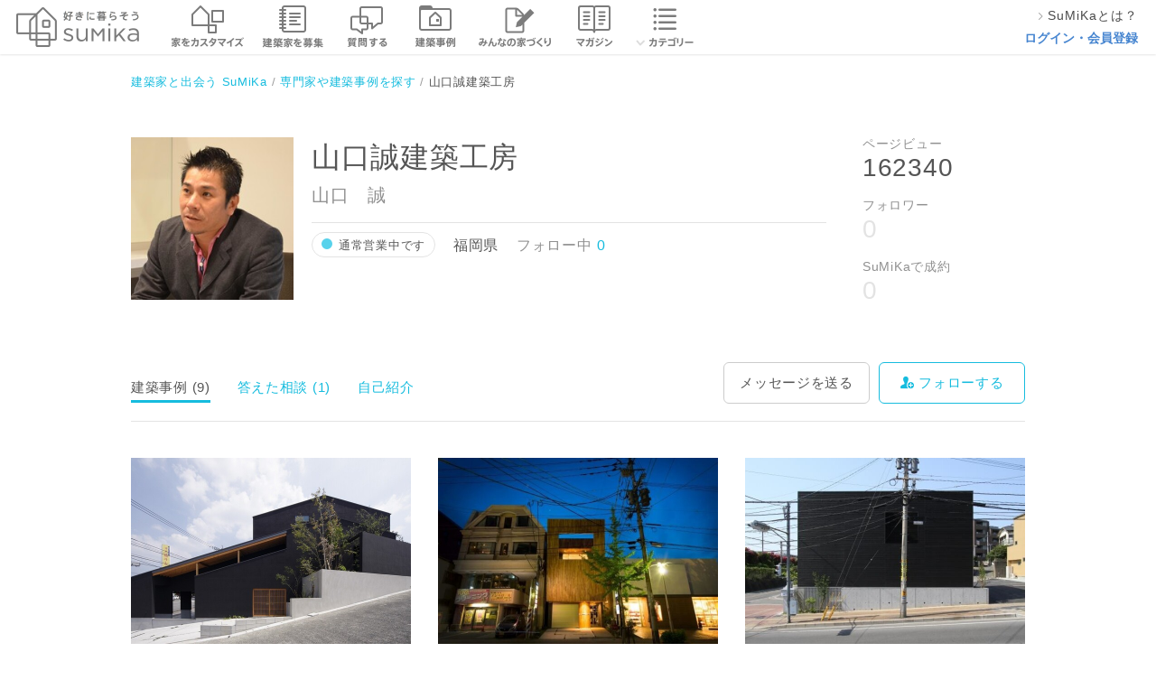

--- FILE ---
content_type: text/html; charset=utf-8
request_url: https://sumika.me/pro_profiles/775b63ae7ea2a5e2216f8e1ca94a9be901e9a480
body_size: 59556
content:
<!DOCTYPE html><html lang="ja"><head><script>(function(w,d,s,l,i){w[l]=w[l]||[];w[l].push({'gtm.start':
new Date().getTime(),event:'gtm.js'});var f=d.getElementsByTagName(s)[0],
j=d.createElement(s),dl=l!='dataLayer'?'&l='+l:'';j.async=true;j.src=
'https://www.googletagmanager.com/gtm.js?id='+i+dl;f.parentNode.insertBefore(j,f);
})(window,document,'script','dataLayer','GTM-M9XFK7M');</script><meta charset="utf-8" /><meta content="IE=edge,chrome=1" http-equiv="X-UA-Compatible" /><meta content="width=device-width" name="viewport" /><title>山口誠建築工房 山口　誠の建築事例 | 福岡県の設計事務所会員 | SuMiKa | 建築家・工務店との家づくりを無料でサポート</title>
<meta name="description" content="山口誠建築工房のプロフィールページです。経歴や過去の建築事例、ユーザーレビューを見ることができます。また、このページから直接施工の依頼やメッセージを送信することができます。SuMiKaを通じて、あなたの理想の家づくりに応えてくれる専門家に出会いましょう。山口誠建築工房 山口　誠の建築事例 | 福岡県の設計事務所会員">
<meta name="keywords" content="スミカ, sumika,建築家,スマートメイド,戸建,平屋"><meta content="株式会社サムシング" name="author" /><link href="/favicon.ico" rel="shortcut icon" type="image/vnd.microsoft.icon" /><link href="/favicon.ico" rel="icon" type="image/vnd.microsoft.icon" /><link href="/apple-touch-icon.png" rel="apple-touch-icon" /><link href="https://sumika.me/pro/profile/yken" rel="canonical" /><meta content="profile" property="og:type" /><meta content="山口誠建築工房 山口　誠の建築事例 | 福岡県の設計事務所会員 | SuMiKa" property="og:title" /><meta content="https://d344sw01m9y5en.cloudfront.net/uploads/photo_of_pro_profile/resource/129471/21649d3e-52bd-4c64-809e-90168eb3fc49.JPG" property="og:image" /><meta content="https://sumika.me/pro_profiles/775b63ae7ea2a5e2216f8e1ca94a9be901e9a480" property="og:url" /><meta content="" property="og:description" /><meta content="256167771210253" property="fb:app_id" /><meta content="summary_large_image" name="twitter:card" /><link rel="stylesheet" media="all" href="https://d2qb28mc7jnx9d.cloudfront.net/assets/header/pc/header-navigation.css" />
<link rel="stylesheet" media="all" href="https://d2qb28mc7jnx9d.cloudfront.net/assets/front/pc/app.css" />
<link rel="stylesheet" media="all" href="https://d2qb28mc7jnx9d.cloudfront.net/assets/banners.css" /><meta name="csrf-param" content="authenticity_token" />
<meta name="csrf-token" content="EuNCvUU7H7MxHoArYxAeGTBPJfODbF5QxvMBuoc9XgLyuQwWOFaOGOYp-ak2V-CtCI9Jh2rnnm3zyeRlPRf8FA" /><script src="https://d2qb28mc7jnx9d.cloudfront.net/assets/jquery-2.0.3.js"></script><script async="" src="https://www.googletagmanager.com/gtag/js?id=UA-42875075-7"></script><script>window.dataLayer = window.dataLayer || [];
function gtag(){dataLayer.push(arguments);}
gtag('js', new Date());

gtag('config', 'UA-42875075-7');</script></head><body><div id="fb-root"></div><div class="common_pro_profiles_show" id="container"><div class="headerArea"><div class="headerArea__logoArea"><a class="headerArea__logoArea__linkArea" href="/"><img class="headerArea__logoArea__linkArea__image" alt="建築家と家づくり 好きに暮らそう SuMiKa" src="https://d2qb28mc7jnx9d.cloudfront.net/assets/pc/sprites/header/shared/gnav_top_user_pro.png" /></a></div><ul class="headerArea__navigationArea"><li class="headerArea__navigationArea__menu--menu_smartmade"><a class="headerArea__navigationArea__menu__imageArea" href="/smartmade"><span class="headerArea__navigationArea__menu__imageArea"><img class="headerArea__navigationArea__menu__imageArea__image" alt="スマートメイド住宅で家をカスタマイズ" src="https://d2qb28mc7jnx9d.cloudfront.net/assets/pc/sprites/header/shared/gnav_smartmade.png" /></span></a></li><li class="headerArea__navigationArea__menu--menu_project"><a class="headerArea__navigationArea__menu__imageArea" href="/jobs"><span class="headerArea__navigationArea__menu__imageArea"><img class="headerArea__navigationArea__menu__imageArea__image" alt="建築家を募集" src="https://d2qb28mc7jnx9d.cloudfront.net/assets/pc/sprites/header/user/gnav_project.png" /></span></a></li><li class="headerArea__navigationArea__menu--menu_communication"><a class="headerArea__navigationArea__menu__imageArea" href="/seek_advices"><span class="headerArea__navigationArea__menu__imageArea"><img class="headerArea__navigationArea__menu__imageArea__image" alt="建築家に質問する" src="https://d2qb28mc7jnx9d.cloudfront.net/assets/pc/sprites/header/user/gnav_qa.png" /></span></a></li><li class="headerArea__navigationArea__menu--menu_work"><a class="headerArea__navigationArea__menu__imageArea" href="/search/work"><span class="headerArea__navigationArea__menu__imageArea"><img class="headerArea__navigationArea__menu__imageArea__image" alt="建築事例" src="https://d2qb28mc7jnx9d.cloudfront.net/assets/pc/sprites/header/user/gnav_works.png" /></span></a></li><li class="headerArea__navigationArea__menu--menu_notes"><a class="headerArea__navigationArea__menu__imageArea" href="/notes"><span class="headerArea__navigationArea__menu__imageArea"><img class="headerArea__navigationArea__menu__imageArea__image" alt="みんなの家づくり" src="https://d2qb28mc7jnx9d.cloudfront.net/assets/pc/sprites/header/shared/gnav_notes.png" /></span></a></li><li class="headerArea__navigationArea__menu--menu_magazine"><a class="headerArea__navigationArea__menu__imageArea" href="/magazines"><span class="headerArea__navigationArea__menu__imageArea"><img class="headerArea__navigationArea__menu__imageArea__image" alt="マガジン" src="https://d2qb28mc7jnx9d.cloudfront.net/assets/pc/sprites/header/user/gnav_magazine.png" /></span></a></li><li class="headerArea__navigationArea__menu--menu_category has_dropdown"><a class="headerArea__navigationArea__menu__imageArea" href="/category"><span class="headerArea__navigationArea__menu__imageArea"><img class="headerArea__navigationArea__menu__imageArea__image" alt="カテゴリー" src="https://d2qb28mc7jnx9d.cloudfront.net/assets/pc/sprites/header/shared/pc_gnav_category.png" /></span></a><div class="sub_menu"><div class="sub_menu__wrapper"><ul class="sub_menu__wrapper__menu"><li class="sub_menu__wrapper__menu__item"><a class="sub_menu__wrapper__menu__item__link" onclick="ga('send', 'event', 'global-navi', 'click', 'pc_kodate', 1, {'nonInteraction': 1});" href="/category/%E6%96%B0%E7%AF%89%E6%88%B8%E5%BB%BA%E3%81%A6">新築戸建て</a></li><li class="sub_menu__wrapper__menu__item"><a class="sub_menu__wrapper__menu__item__link" onclick="ga('send', 'event', 'global-navi', 'click', 'pc_chuko_kodate', 1, {'nonInteraction': 1});" href="/category/%E4%B8%AD%E5%8F%A4%E6%88%B8%E5%BB%BA%E3%81%A6">中古戸建て</a></li><li class="sub_menu__wrapper__menu__item"><a class="sub_menu__wrapper__menu__item__link" onclick="ga('send', 'event', 'global-navi', 'click', 'pc_chuko_mansion', 1, {'nonInteraction': 1});" href="/category/%E4%B8%AD%E5%8F%A4%E3%83%9E%E3%83%B3%E3%82%B7%E3%83%A7%E3%83%B3">中古マンション</a></li><li class="sub_menu__wrapper__menu__item"><a class="sub_menu__wrapper__menu__item__link" onclick="ga('send', 'event', 'global-navi', 'click', 'pc_renovation', 1, {'nonInteraction': 1});" href="/category/%E3%83%AA%E3%83%8E%E3%83%99%E3%83%BC%E3%82%B7%E3%83%A7%E3%83%B3">リノベーション</a></li><li class="sub_menu__wrapper__menu__item"><a class="sub_menu__wrapper__menu__item__link" onclick="ga('send', 'event', 'global-navi', 'click', 'pc_setsubi', 1, {'nonInteraction': 1});" href="/category/%E6%B0%B4%E3%81%BE%E3%82%8F%E3%82%8A%E8%A8%AD%E5%82%99">水まわり設備</a></li><li class="sub_menu__wrapper__menu__item"><a class="sub_menu__wrapper__menu__item__link" onclick="ga('send', 'event', 'global-navi', 'click', 'pc_interior', 1, {'nonInteraction': 1});" href="/category/%E3%82%A4%E3%83%B3%E3%83%86%E3%83%AA%E3%82%A2">インテリア</a></li><li class="sub_menu__wrapper__menu__item"><a class="sub_menu__wrapper__menu__item__link" onclick="ga('send', 'event', 'global-navi', 'click', 'pc_nisetai', 1, {'nonInteraction': 1});" href="/category/%E4%BA%8C%E4%B8%96%E5%B8%AF%E3%83%BB%E4%B8%89%E4%B8%96%E5%B8%AF">二世帯・三世帯</a></li><li class="sub_menu__wrapper__menu__item"><a class="sub_menu__wrapper__menu__item__link" onclick="ga('send', 'event', 'global-navi', 'click', 'pc_diy', 1, {'nonInteraction': 1});" href="/category/DIY">DIY</a></li><li class="sub_menu__wrapper__menu__item"><a class="sub_menu__wrapper__menu__item__link" onclick="ga('send', 'event', 'global-navi', 'click', 'pc_taishin', 1, {'nonInteraction': 1});" href="/category/%E8%80%90%E9%9C%87%E8%A3%9C%E5%BC%B7">耐震補強</a></li><li class="sub_menu__wrapper__menu__item"><a class="sub_menu__wrapper__menu__item__link" onclick="ga('send', 'event', 'global-navi', 'click', 'pc_dannetsu', 1, {'nonInteraction': 1});" href="/category/%E6%96%AD%E7%86%B1%E3%83%BB%E6%B0%97%E5%AF%86">断熱・気密</a></li></ul><ul class="sub_menu__wrapper__menu"><li class="sub_menu__wrapper__menu__item"><a class="sub_menu__wrapper__menu__item__link" onclick="ga('send', 'event', 'global-navi', 'click', 'pc_compact', 1, {'nonInteraction': 1});" href="/category/%E3%82%B3%E3%83%B3%E3%83%91%E3%82%AF%E3%83%88%E4%BD%8F%E5%AE%85%E3%83%BB%E7%8B%AD%E5%B0%8F%E4%BD%8F%E5%AE%85">コンパクト住宅・狭小住宅</a></li><li class="sub_menu__wrapper__menu__item"><a class="sub_menu__wrapper__menu__item__link" onclick="ga('send', 'event', 'global-navi', 'click', 'pc_lowcost', 1, {'nonInteraction': 1});" href="/category/%E3%83%AD%E3%83%BC%E3%82%B3%E3%82%B9%E3%83%88%E4%BD%8F%E5%AE%85">ローコスト住宅</a></li><li class="sub_menu__wrapper__menu__item"><a class="sub_menu__wrapper__menu__item__link" onclick="ga('send', 'event', 'global-navi', 'click', 'pc_hiraya', 1, {'nonInteraction': 1});" href="/category/%E5%B9%B3%E5%B1%8B">平屋</a></li><li class="sub_menu__wrapper__menu__item"><a class="sub_menu__wrapper__menu__item__link" onclick="ga('send', 'event', 'global-navi', 'click', 'pc_shop', 1, {'nonInteraction': 1});" href="/category/%E5%BA%97%E8%88%97%E3%83%BB%E5%BA%97%E8%88%97%E4%BD%B5%E7%94%A8%E4%BD%8F%E5%AE%85">店舗・店舗併用住宅</a></li><li class="sub_menu__wrapper__menu__item"><a class="sub_menu__wrapper__menu__item__link" onclick="ga('send', 'event', 'global-navi', 'click', 'pc_garage', 1, {'nonInteraction': 1});" href="/category/%E3%82%AC%E3%83%AC%E3%83%BC%E3%82%B8%E3%83%BB%E3%82%AC%E3%83%AC%E3%83%BC%E3%82%B8%E3%83%8F%E3%82%A6%E3%82%B9">ガレージ・ガレージハウス</a></li><li class="sub_menu__wrapper__menu__item"><a class="sub_menu__wrapper__menu__item__link" onclick="ga('send', 'event', 'global-navi', 'click', 'pc_koya', 1, {'nonInteraction': 1});" href="/category/%E5%B0%8F%E5%B1%8B%E3%83%BB%E9%9B%A2%E3%82%8C">小屋・離れ</a></li><li class="sub_menu__wrapper__menu__item"><a class="sub_menu__wrapper__menu__item__link" onclick="ga('send', 'event', 'global-navi', 'click', 'pc_natural', 1, {'nonInteraction': 1});" href="/category/%E8%87%AA%E7%84%B6%E7%B4%A0%E6%9D%90">自然素材</a></li><li class="sub_menu__wrapper__menu__item"><a class="sub_menu__wrapper__menu__item__link" onclick="ga('send', 'event', 'global-navi', 'click', 'pc_pet', 1, {'nonInteraction': 1});" href="/category/%E3%83%9A%E3%83%83%E3%83%88%E3%81%A8%E6%9A%AE%E3%82%89%E3%81%99">ペットと暮らす</a></li><li class="sub_menu__wrapper__menu__item"><a class="sub_menu__wrapper__menu__item__link" onclick="ga('send', 'event', 'global-navi', 'click', 'pc_chintai', 1, {'nonInteraction': 1});" href="/category/%E8%B3%83%E8%B2%B8%E3%83%BB%E6%B0%91%E6%B3%8A">賃貸・民泊</a></li><li class="sub_menu__wrapper__menu__item"><a class="sub_menu__wrapper__menu__item__link" onclick="ga('send', 'event', 'global-navi', 'click', 'pc_atelier', 1, {'nonInteraction': 1});" href="/category/%E3%82%A2%E3%83%88%E3%83%AA%E3%82%A8">アトリエ</a></li></ul></div><div class="category_list_link"><a onclick="ga('send', 'event', 'global-navi', 'click', 'pc_more', 1, {'nonInteraction': 1});" href="/category">もっと見る</a></div></div></li></ul><ul class="headerArea__aside--role_guest"><li class="headerArea__aside--role_guest__menu"><div class="headerArea__aside--role_guest__menu__linkArea"><a class="linkArea--used_proSignUp" href="https://sumika.me/about_sumika"><img class="linkArea--used_proSignUp__image" src="https://d2qb28mc7jnx9d.cloudfront.net/assets/pc/common/gnav_forward2.png" /><div class="linkArea--used_proSignUp__text">SuMiKaとは？</div></a></div></li><li class="headerArea__aside--role_guest__menu"><div class="headerArea__aside--role_guest__menu__linkArea"><a class="headerArea__aside--role_guest__menu__linkArea__link" href="/sign_in?redirect=on">ログイン・会員登録</a></div></li></ul></div><div class="breadCrumbList"><ul class="breadCrumbList__linkList" itemscope="" itemtype="http://schema.org/BreadcrumbList"><li class="breadCrumbList__linkList__linkArea" itemprop="itemListElement" itemscope="" itemtype="http://schema.org/ListItem"><a class="breadCrumbList__linkList__linkArea__link--list_first" href="/" itemprop="item" itemscope="" itemtype="http://schema.org/Thing"><span itemprop="name">建築家と出会う SuMiKa</span></a><meta content="1" itemprop="position" /></li><li class="breadCrumbList__linkList__linkArea" itemprop="itemListElement" itemscope="" itemtype="http://schema.org/ListItem"><a class="breadCrumbList__linkList__linkArea__link" href="https://sumika.me/search" itemprop="item" itemscope="" itemtype="http://schema.org/Thing"><span itemprop="name">専門家や建築事例を探す</span></a><meta content="2" itemprop="position" /></li><li class="breadCrumbList__linkList__linkArea" itemprop="itemListElement" itemscope="" itemtype="http://schema.org/ListItem"><span class="breadCrumbList__linkList__linkArea__link--list_currentPage" itemprop="name">山口誠建築工房</span><meta content="3" itemprop="position" /></li></ul></div><div class="profile" itemscope="itemscope" itemtype="http://schema.org/ProfilePage"><div class="profile__header bl-popinHeader js-popinHeader"><div class="profile__header__content"><div class="profile__header__content__image"><img alt="山口誠建築工房のプロフィール写真" itemprop="image" data-carrierwave-version-on-the-fly="https://d344sw01m9y5en.cloudfront.net/uploads/photo_of_pro_profile/resource/129471/w220xh220_21649d3e-52bd-4c64-809e-90168eb3fc49.JPG" src="https://d2qb28mc7jnx9d.cloudfront.net/images/transparent_2x2.png" /></div><div class="profile__header__content__outline"><div class="profile__header__content__outline__title">山口誠建築工房</div></div><div class="profile__header__content__buttons"><a class="bl-button is-small is-border" href="/sign_in?redirect=on">相談する</a><a class="bl-button--is_follow is-small" href="/sign_in?redirect=on"><span>フォローする</span></a></div></div></div><div class="profile__image js-popinHeader__checkpoint"><div class="profile__image__frame"><img alt="山口誠建築工房のプロフィール写真" itemprop="image" data-carrierwave-version-on-the-fly="https://d344sw01m9y5en.cloudfront.net/uploads/photo_of_pro_profile/resource/129471/w220xh220_21649d3e-52bd-4c64-809e-90168eb3fc49.JPG" src="https://d2qb28mc7jnx9d.cloudfront.net/images/transparent_2x2.png" /></div></div><div class="profile__details" itemprop="creator" itemscope="itemscope" itemtype="http://schema.org/Organization"><div class="profile__details__name" itemprop="legalName">山口誠建築工房</div><div class="profile__details__representativeName" itemprop="member" itemscope="itemscope" itemtype="http://schema.org/Person"><span itemprop="name">山口　誠</span></div><div class="profile__details__supplements"><div class="bl-proConditionTypeLabel is-normal">通常営業中です</div><div class="profile__details__supplements__location" itemprop="locationCreated" itemscope="itemscope" itemtype="http://schema.org/Place"><span itemprop="location">福岡県</span></div><div class="profile__details__supplements__following">フォロー中<a class="profile__details__supplements__following__num js-follow__followingNum js-modal__trigger" data-modal-target="following_list">0</a></div></div><div class="profile__details__aside"><div class="profile__details__aside__external"><div class="proProfileArea__textArea__fbShareButtonArea"><div class="fb-like" data-action="like" data-href="https://sumika.me/pro_profiles/775b63ae7ea2a5e2216f8e1ca94a9be901e9a480" data-layout="button_count" data-share="true" data-show-faces="false"></div></div></div></div></div><dl class="profile__scores"><dt class="profile__scores__key">ページビュー</dt><dd class="profile__scores__val"><span class="profile__scores__val__num">162340</span></dd><dt class="profile__scores__key">フォロワー</dt><dd class="profile__scores__val"><a class="profile__scores__val__num js-follow__followerNum js-modal__trigger is-zero" data-modal-target="followers_list">0</a></dd><dt class="profile__scores__key">SuMiKaで成約</dt><dd class="profile__scores__val"><span class="profile__scores__val__num is-zero">0</span></dd></dl></div><div class="tab"><div class="tab__item"><span>建築事例 (9)</span></div><div class="tab__item"><a href="/pro/profile/yken/advice">答えた相談 (1)</a></div><div class="tab__item"><a href="/pro/profile/yken/self">自己紹介</a></div><div class="tab__action"><div class="tab__action__contact"><a href="/sign_in?redirect=on">メッセージを送る</a></div><div class="tab__action__follow"><a class="bl-button--is_follow" href="/sign_in?redirect=on"><span>フォローする</span></a></div></div></div><div class="works"><div class="works__content js-work__sortContainer" data-work-sortUrl="https://sumika.me/p/works/update_sort"><div class="works__item js-work__sort" data-work-id="9869"><a class="works__item__link" href="/p/works/3f7af10e9213c8e1491eb1a24e2b35f46dfffc1e"><div class="works__item__image"><img alt="杉塚の家" data-carrierwave-version-on-the-fly="https://d344sw01m9y5en.cloudfront.net/uploads/work_photo/resource/129510/w620xh412_1b9bc1cc-5834-481e-8541-2813cc25d5bc.jpg" src="https://d2qb28mc7jnx9d.cloudfront.net/images/transparent_2x2.png" /></div><div class="works__item__title"><span>杉塚の家</span></div><div class="works__item__info"><div class="works__item__photoCount">6 photos</div><div class="works__item__pageView">3037 views</div></div></a></div><div class="works__item js-work__sort" data-work-id="9870"><a class="works__item__link" href="/p/works/1db3951476d7c0e47eada30f9a6437543583e47f"><div class="works__item__image"><img alt="長住の長屋" data-carrierwave-version-on-the-fly="https://d344sw01m9y5en.cloudfront.net/uploads/work_photo/resource/129533/w620xh412_20c6e521-3fd1-4931-b037-aa920826cb66.jpg" src="https://d2qb28mc7jnx9d.cloudfront.net/images/transparent_2x2.png" /></div><div class="works__item__title"><span>長住の長屋</span></div><div class="works__item__info"><div class="works__item__photoCount">5 photos</div><div class="works__item__pageView">2750 views</div></div></a></div><div class="works__item js-work__sort" data-work-id="9871"><a class="works__item__link" href="/p/works/fcacb92e28863284fb15a2dad9e5653f4c8cded7"><div class="works__item__image"><img alt="基地の家" data-carrierwave-version-on-the-fly="https://d344sw01m9y5en.cloudfront.net/uploads/work_photo/resource/129538/w620xh412_efe54e3e-330b-490e-b40f-693fe77db3b7.jpg" src="https://d2qb28mc7jnx9d.cloudfront.net/images/transparent_2x2.png" /></div><div class="works__item__title"><span>基地の家</span></div><div class="works__item__info"><div class="works__item__photoCount">6 photos</div><div class="works__item__pageView">3451 views</div></div></a></div><div class="works__item js-work__sort" data-work-id="9872"><a class="works__item__link" href="/p/works/adfa320ff8d2ae68883b9b245b9c5a1c18ecdead"><div class="works__item__image"><img alt="離れのある家" data-carrierwave-version-on-the-fly="https://d344sw01m9y5en.cloudfront.net/uploads/work_photo/resource/129544/w620xh412_069e9856-c317-47ac-a78d-31279b5fd252.jpg" src="https://d2qb28mc7jnx9d.cloudfront.net/images/transparent_2x2.png" /></div><div class="works__item__title"><span>離れのある家</span></div><div class="works__item__info"><div class="works__item__photoCount">4 photos</div><div class="works__item__pageView">3692 views</div></div></a></div><div class="works__item js-work__sort" data-work-id="9873"><a class="works__item__link" href="/p/works/9d50bf26fdd90a66d1ba17e410039629cc87b869"><div class="works__item__image"><img alt="souri の家" data-carrierwave-version-on-the-fly="https://d344sw01m9y5en.cloudfront.net/uploads/work_photo/resource/129548/w620xh412_7e9da59a-00ca-436b-84ae-ce15cf231e81.jpg" src="https://d2qb28mc7jnx9d.cloudfront.net/images/transparent_2x2.png" /></div><div class="works__item__title"><span>souri の家</span></div><div class="works__item__info"><div class="works__item__photoCount">4 photos</div><div class="works__item__pageView">2046 views</div></div></a></div><div class="works__item js-work__sort" data-work-id="9874"><a class="works__item__link" href="/p/works/632b5e0bd015655a190d98cbf453637bd077ef69"><div class="works__item__image"><img alt="香椎の家" data-carrierwave-version-on-the-fly="https://d344sw01m9y5en.cloudfront.net/uploads/work_photo/resource/129552/w620xh412_b0e5c3ec-b85a-4a88-8b82-69bd16b0548c.jpg" src="https://d2qb28mc7jnx9d.cloudfront.net/images/transparent_2x2.png" /></div><div class="works__item__title"><span>香椎の家</span></div><div class="works__item__info"><div class="works__item__photoCount">5 photos</div><div class="works__item__pageView">2034 views</div></div></a></div><div class="works__item js-work__sort" data-work-id="9875"><a class="works__item__link" href="/p/works/84d19ad78915e30daca88fc7040ed766055682a8"><div class="works__item__image"><img alt="月見台のある家" data-carrierwave-version-on-the-fly="https://d344sw01m9y5en.cloudfront.net/uploads/work_photo/resource/129557/w620xh412_0c9c4a2c-06b5-4f2b-a5bd-21590a4b2825.jpg" src="https://d2qb28mc7jnx9d.cloudfront.net/images/transparent_2x2.png" /></div><div class="works__item__title"><span>月見台のある家</span></div><div class="works__item__info"><div class="works__item__photoCount">6 photos</div><div class="works__item__pageView">3254 views</div></div></a></div><div class="works__item js-work__sort" data-work-id="9876"><a class="works__item__link" href="/p/works/f424b0eceff70de420234be0e20422651c08462e"><div class="works__item__image"><img alt="家 cafe " data-carrierwave-version-on-the-fly="https://d344sw01m9y5en.cloudfront.net/uploads/work_photo/resource/129563/w620xh412_0ddee914-6a4f-4434-ab70-4a344eab8db3.jpg" src="https://d2qb28mc7jnx9d.cloudfront.net/images/transparent_2x2.png" /></div><div class="works__item__title"><span>家 cafe </span></div><div class="works__item__info"><div class="works__item__photoCount">3 photos</div><div class="works__item__pageView">2224 views</div></div></a></div><div class="works__item js-work__sort" data-work-id="13405"><a class="works__item__link" href="/p/works/66e30b712dbbeadcb5834820b2fb74bd20e5cdbc"><div class="works__item__image"><img alt="・ガレージハウス" data-carrierwave-version-on-the-fly="https://d344sw01m9y5en.cloudfront.net/uploads/work_photo/resource/190068/w620xh412_e856e3d6-413e-4039-bd77-51b1c7d0e3b4.jpg" src="https://d2qb28mc7jnx9d.cloudfront.net/images/transparent_2x2.png" /></div><div class="works__item__title"><span>・ガレージハウス</span></div><div class="works__item__info"><div class="works__item__photoCount">7 photos</div><div class="works__item__pageView">2955 views</div></div></a></div></div></div><script>$(function() {
  return (function() {
    return SuMiKa.carrierwaveVersionOnTheFly.initialize();
  })();
});
</script><script>$(function(){
  $('#btn-favorite-create').on('click', function() {
    SuMiKa.favorite.create($(this).attr('data-proId'));
  });
  $('#btn-favorite-destory').on('click', function() {
    SuMiKa.favorite.destory($(this).attr('data-accessToken'));
  });
});</script><script>$("#facebook_link").click(function () {
  $.ajax({
      url: '/pro_profiles/775b63ae7ea2a5e2216f8e1ca94a9be901e9a480/fb_link',
      type: 'PUT',
      success: function(result, textStatus, xhr) {},
      error: function(xhr, textStatus, errorThrown){}
      });
  return true;
});</script><script>$(function() {
  var $html, $modalClose, $modalTrigger, $modals, $window, close, open;
  $window = $(window);
  $html = $('html');
  $modals = $('.js-modal');
  $modalTrigger = $('.js-modal__trigger');
  $modalClose = $('.js-modal__close');
  $modalTrigger.on('click', function(e) {
    var $this, target;
    e.preventDefault();
    $this = $(this);
    target = $this.attr('data-modal-target');
    return open(target);
  });
  $modalClose.on('click', function(e) {
    var $this, target;
    e.preventDefault();
    $this = $(this);
    target = $this.attr('data-modal-target');
    return close(target);
  });
  open = function(target) {
    var $modal, i, j, len, modal, results;
    results = [];
    for (i = j = 0, len = $modals.length; j < len; i = ++j) {
      modal = $modals[i];
      $modal = $modals.eq(i);
      if ($modal.attr('data-modal-name') === target) {
        $modal.addClass('is-open');
        $html.addClass('is-noScroll');
        results.push($window.on('keydown.modal', function(e) {
          if (e.keyCode === 27) {
            return close(target);
          }
        }));
      } else {
        results.push(void 0);
      }
    }
    return results;
  };
  close = function(target) {
    var $modal, i, j, len, modal, results;
    results = [];
    for (i = j = 0, len = $modals.length; j < len; i = ++j) {
      modal = $modals[i];
      $modal = $modals.eq(i);
      if ($modal.attr('data-modal-name') === target) {
        $modal.removeClass('is-open');
        $html.removeClass('is-noScroll');
        results.push($window.off('keydown.modal'));
      } else {
        results.push(void 0);
      }
    }
    return results;
  };
  if (location.hash === "#open_request") {
    return open("request");
  }
});
</script><script>$(function() {
  var $flash, $form, $html, $indicator, $inputs, $keywords, $settingTrigger, $settings, $window, _flashClose, ajax, data, flash, indicator, jqxhr, submit;
  $window = $(window);
  $html = $('html');
  $settings = $('.js-setting');
  $settingTrigger = $('.js-setting__trigger');
  $inputs = $settings.find('input');
  $keywords = $('.js-setting-keywords');
  $flash = $('.js-flash');
  data = {};
  jqxhr = void 0;
  _flashClose = void 0;
  $form = $('.form-ajax');
  $indicator = $('.js-indicator');
  indicator = {};
  $form.on('submit', function(e) {
    e.preventDefault();
    return false;
  });
  $settingTrigger.on('click', function(e) {
    var $this, target, url;
    e.preventDefault();
    $this = $(this);
    url = $this.attr('data-setting-url');
    target = $this.closest($settings);
    return submit(target, url, function() {
      return location.reload();
    });
  });
  submit = function(target, url, callback) {
    var $input, $target, i, input, j, len, name, value;
    $target = $(target);
    $inputs = $target.find('input, textarea, select');
    name = '';
    value = '';
    for (i = j = 0, len = $inputs.length; j < len; i = ++j) {
      input = $inputs[i];
      $input = $inputs.eq(i);
      if ($input.attr('type') === 'checkbox') {
        if ($input.prop('checked')) {
          if (name !== $input.attr('name')) {
            value = '';
          }
          value += "" + (value !== '' ? ',' : '') + ($input.val());
        }
      } else if ($input.attr('type') === 'radio') {
        if ($input.prop('checked')) {
          if (name !== $input.attr('name')) {
            value = '';
          }
          value += "" + (value !== '' ? ',' : '') + ($input.val());
        }
      } else if ($input[0].tagName === 'SELECT') {
        if ($input.val() !== '') {
          if (name !== $input.attr('name')) {
            value = '';
          }
          value += "" + (value !== '' ? ',' : '') + ($input.val());
        }
      } else {
        value = $input.val();
      }
      name = $input.attr('name');
      if (name) {
        data["" + name] = "" + value;
      }
    }
    if (jqxhr) {
      jqxhr.abort();
    }
    indicator.open();
    return jqxhr = ajax(url, data).done(function(result, textStatus, xhr) {
      indicator.close();
      console.log(result);
      if (result.errors.length > 0) {
        console.log("error: " + result.errors);
        if (result.messages.length > 0) {
          flash('error', result.messages[0]);
        }
        return;
      }
      flash('success', "入力が完了しました");
      console.log(result);
      if (callback) {
        return callback();
      }
    }).fail(function(XMLHttpRequest, textStatus, errorThrown) {
      console.log(XMLHttpRequest.status);
      indicator.close();
      if (XMLHttpRequest.status === 401) {
        return alert(XMLHttpRequest.responseText);
      } else if (XMLHttpRequest.status === 0) {
        return console.log(errorThrown);
      } else {
        console.log(errorThrown);
        return flash('error', errorThrown);
      }
    });
  };
  ajax = function(url, data) {
    console.log("ajax url: " + url);
    console.log(data);
    return $.ajax({
      dataType: "json",
      url: url,
      type: "POST",
      cache: false,
      data: data,
      timeout: 50000,
      beforeSend: function(xhr) {
        return xhr.setRequestHeader('X-CSRF-Token', $('meta[name="csrf-token"]').attr('content'));
      }
    });
  };
  flash = function(status, text) {
    clearTimeout('_flashClose');
    $flash.addClass("is-" + status + " is-open").text(text);
    return _flashClose = setTimeout(function() {
      console.log(status);
      return $flash.removeClass("is-" + status + " is-open").text('');
    }, 5000);
  };
  return indicator = {
    open: function() {
      return $indicator.addClass('is-open');
    },
    close: function() {
      return $indicator.removeClass('is-open');
    }
  };
});
</script><div class="bl-flash js-flash"></div><script>$(function(){
  $('.js-ga__trigger').click(function() {
    ga('send', 'event', {'eventCategory':'pro profile','eventAction':'click','eventLabel':'document request'});
    _uiconv.push({'id':'pro profile', 'free_1':'document request'});
  });
});</script><script>$(function() {
  var FollowerCountDisplay, followButton, followHandler, followUrl, unfollowUrl;
  FollowerCountDisplay = (function() {
    function FollowerCountDisplay($target) {
      this.display = $target;
    }

    FollowerCountDisplay.prototype.setNumber = function(count, displayCount) {
      this.display.text(displayCount);
      if (count < 1) {
        return this.display.removeClass("is-link").addClass("is-zero");
      } else {
        return this.display.removeClass("is-zero").addClass("is-link");
      }
    };

    return FollowerCountDisplay;

  })();
  followButton = $('.js-follow__button');
  followUrl = followButton.attr('data-follow-url');
  unfollowUrl = followButton.attr('data-unfollow-url');
  followHandler = new SuMiKa.FollwoHandler($('meta[name="csrf-token"]').attr('content'), followUrl, unfollowUrl);
  followHandler.registerFollowButton(followButton);
  followHandler.registerFollowingDisplay($('.js-follow__followingNum'));
  return followHandler.registerFollowerDisplay(new FollowerCountDisplay($('.js-follow__followerNum')));
});
</script><div class="bl-userListModal bl-modal js-modal" data-modal-name="following_list"><div class="bl-modal__content"><div class="bl-modal__title">フォロー中</div><div class="bl-modal__body"><div class="bl-userList js-followingListModal" data-request-url="https://sumika.me/pro_profiles/775b63ae7ea2a5e2216f8e1ca94a9be901e9a480/following"></div></div><div class="bl-modal__buttons"><div class="bl-modal__cancel js-modal__close" data-modal-target="following_list"><span>閉じる</span></div></div></div></div><script>$(function() {
  var controller, list, vm;
  list = $('.js-followingListModal');
  vm = new SuMiKa.infiniteScroll.ViewModel(list.attr('data-request-url'), function(res) {
    return res.following;
  });
  controller = new SuMiKa.infiniteScroll.Controller(list, vm, SuMiKa.userListItemFactory);
  return $('.js-modal__trigger[data-modal-target="following_list"]').on('click', function() {
    return controller.initialize();
  });
});
</script><div class="bl-userListModal bl-modal js-modal" data-modal-name="followers_list"><div class="bl-modal__content"><div class="bl-modal__title">フォロワー</div><div class="bl-modal__body"><div class="bl-userList js-followersListModal" data-request-url="https://sumika.me/pro_profiles/775b63ae7ea2a5e2216f8e1ca94a9be901e9a480/followers"></div></div><div class="bl-modal__buttons"><div class="bl-modal__cancel js-modal__close" data-modal-target="followers_list"><span>閉じる</span></div></div></div></div><script>$(function() {
  var controller, list, vm;
  list = $('.js-followersListModal');
  vm = new SuMiKa.infiniteScroll.ViewModel(list.attr('data-request-url'), function(res) {
    return res.followers;
  });
  controller = new SuMiKa.infiniteScroll.Controller(list, vm, SuMiKa.userListItemFactory);
  return $('.js-modal__trigger[data-modal-target="followers_list"]').on('click', function() {
    return controller.initialize();
  });
});
</script><script>$(function() {
  return SuMiKa.popinHeader($('.js-popinHeader'), $('.js-popinHeader__checkpoint').offset().top);
});
</script></div><div class="footer"><div class="footer__content"><div class="footer__content__category"><div class="footer__content__category__menuList"><div class="footer__content__category__menuList__title">SuMiKaについて</div><ul class="footer__content__category__menuList__list"><li class="footer__content__category__menuList__list__link"><a class="footer__content__category__menuList__list__link__text" href="https://sumika.me/about_sumika">SuMiKaとは？</a></li><li class="footer__content__category__menuList__list__link"><a class="footer__content__category__menuList__list__link__text" href="https://sumika.me/forpro">建築家・工務店・不動産会社の皆さまへ</a></li><li class="footer__content__category__menuList__list__link"><a class="footer__content__category__menuList__list__link__text" href="https://sumika.me/announcements">事務局からのお知らせ</a></li><li class="footer__content__category__menuList__list__link"><a class="footer__content__category__menuList__list__link__text" href="/congrats">ご成約プレゼントに応募する</a></li></ul></div><div class="footer__content__category__menuList"><div class="footer__content__category__menuList__title">SuMiKaを利用する</div><ul class="footer__content__category__menuList__list"><li class="footer__content__category__menuList__list__link"><a class="footer__content__category__menuList__list__link__text" href="https://sumika.me/users_to_sign_up">ユーザーとして登録</a></li><li class="footer__content__category__menuList__list__link"><a class="footer__content__category__menuList__list__link__text" href="https://sumika.me/pros_to_sign_up">専門家として登録</a></li><li class="footer__content__category__menuList__list__link"><a class="footer__content__category__menuList__list__link__text" href="https://sumika.me/users/sign_in">ユーザーとしてログイン</a></li><li class="footer__content__category__menuList__list__link"><a class="footer__content__category__menuList__list__link__text" href="https://sumika.me/pros/sign_in">専門家としてログイン</a></li></ul></div><div class="footer__content__category__menuList"><div class="footer__content__category__menuList__title">暮らしを考える<ul class="footer__content__category__menuList__list"><li class="footer__content__category__menuList__list__link"><a class="footer__content__category__menuList__list__link__text" href="/notes">みんなの家づくりノート</a></li><li class="footer__content__category__menuList__list__link"><a class="footer__content__category__menuList__list__link__text" href="/search/work">建築作品や施工事例</a></li><li class="footer__content__category__menuList__list__link"><a class="footer__content__category__menuList__list__link__text" href="https://sumika.me/koya">小屋市場</a></li><li class="footer__content__category__menuList__list__link"><a class="footer__content__category__menuList__list__link__text" href="/magazines">スミカマガジン</a></li></ul></div></div><div class="footer__content__category__menuList"><div class="footer__content__category__menuList__title">住まいをカスタマイズする</div><ul class="footer__content__category__menuList__list"><li class="footer__content__category__menuList__list__link"><a class="footer__content__category__menuList__list__link__text" href="/smartmade">スマートメイド住宅一覧</a></li><li class="footer__content__category__menuList__list__link"><a class="footer__content__category__menuList__list__link__text" href="/smartmade/programs/23">mobile casa（小屋）</a></li><li class="footer__content__category__menuList__list__link"><a class="footer__content__category__menuList__list__link__text" href="/smartmade/programs/9">casa cago （平屋）</a></li><li class="footer__content__category__menuList__list__link"><a class="footer__content__category__menuList__list__link__text" href="/smartmade/programs/15">casa cube（コンパクトハウス）</a></li><li class="footer__content__category__menuList__list__link"><a class="footer__content__category__menuList__list__link__text" href="/smartmade/programs/16">casa rozzo（コンパクトハウス）</a></li><li class="footer__content__category__menuList__list__link"><a class="footer__content__category__menuList__list__link__text" href="/smartmade/programs/13">casa cago -CABIN-（スモールハウス）</a></li><li class="footer__content__category__menuList__list__link"><a class="footer__content__category__menuList__list__link__text" href="/smartmade/programs/14">casa cago -CAFE-（平屋）</a></li></ul></div></div><div class="footer__content__category--column-middle"><div class="footer__content__category__menuList"><div class="footer__content__category__menuList__title">エリアから建築事例と建築家を探す</div><ul class="footer__content__category__menuList__list"><li class="footer__content__category__menuList__list__link"><ul class="footer__content__category__menuList__list__link__areaList"><li class="footer__content__category__menuList__list__link__areaList__activeAreaLink"><a class="footer__content__category__menuList__list__link__areaList__activeAreaLink__text--list_first" href="/works/hokkaido">北海道</a></li><li class="footer__content__category__menuList__list__link__areaList__activeAreaLink"><a class="footer__content__category__menuList__list__link__areaList__activeAreaLink__text" href="/works/aomori">青森県</a></li><li class="footer__content__category__menuList__list__link__areaList__activeAreaLink"><a class="footer__content__category__menuList__list__link__areaList__activeAreaLink__text" href="/works/iwate">岩手県</a></li><li class="footer__content__category__menuList__list__link__areaList__activeAreaLink"><a class="footer__content__category__menuList__list__link__areaList__activeAreaLink__text" href="/works/miyagi">宮城県</a></li><li class="footer__content__category__menuList__list__link__areaList__activeAreaLink"><a class="footer__content__category__menuList__list__link__areaList__activeAreaLink__text" href="/works/akita">秋田県</a></li><li class="footer__content__category__menuList__list__link__areaList__activeAreaLink"><a class="footer__content__category__menuList__list__link__areaList__activeAreaLink__text" href="/works/yamagata">山形県</a></li><li class="footer__content__category__menuList__list__link__areaList__activeAreaLink"><a class="footer__content__category__menuList__list__link__areaList__activeAreaLink__text" href="/works/fukushima">福島県</a></li></ul></li><li class="footer__content__category__menuList__list__link"><ul class="footer__content__category__menuList__list__link__areaList"><li class="footer__content__category__menuList__list__link__areaList__activeAreaLink"><a class="footer__content__category__menuList__list__link__areaList__activeAreaLink__text--list_first" href="/works/ibaraki">茨城県</a></li><li class="footer__content__category__menuList__list__link__areaList__activeAreaLink"><a class="footer__content__category__menuList__list__link__areaList__activeAreaLink__text" href="/works/tochigi">栃木県</a></li><li class="footer__content__category__menuList__list__link__areaList__activeAreaLink"><a class="footer__content__category__menuList__list__link__areaList__activeAreaLink__text" href="/works/gunma">群馬県</a></li><li class="footer__content__category__menuList__list__link__areaList__activeAreaLink"><a class="footer__content__category__menuList__list__link__areaList__activeAreaLink__text" href="/works/saitama">埼玉県</a></li><li class="footer__content__category__menuList__list__link__areaList__activeAreaLink"><a class="footer__content__category__menuList__list__link__areaList__activeAreaLink__text" href="/works/chiba">千葉県</a></li><li class="footer__content__category__menuList__list__link__areaList__activeAreaLink"><a class="footer__content__category__menuList__list__link__areaList__activeAreaLink__text" href="/works/tokyo">東京都</a></li><li class="footer__content__category__menuList__list__link__areaList__activeAreaLink"><a class="footer__content__category__menuList__list__link__areaList__activeAreaLink__text" href="/works/kanagawa">神奈川県</a></li></ul></li><li class="footer__content__category__menuList__list__link"><ul class="footer__content__category__menuList__list__link__areaList"><li class="footer__content__category__menuList__list__link__areaList__activeAreaLink"><a class="footer__content__category__menuList__list__link__areaList__activeAreaLink__text--list_first" href="/works/niigata">新潟県</a></li><li class="footer__content__category__menuList__list__link__areaList__activeAreaLink"><a class="footer__content__category__menuList__list__link__areaList__activeAreaLink__text" href="/works/toyama">富山県</a></li><li class="footer__content__category__menuList__list__link__areaList__activeAreaLink"><a class="footer__content__category__menuList__list__link__areaList__activeAreaLink__text" href="/works/ishikawa">石川県</a></li><li class="footer__content__category__menuList__list__link__areaList__activeAreaLink"><a class="footer__content__category__menuList__list__link__areaList__activeAreaLink__text" href="/works/fukui">福井県</a></li><li class="footer__content__category__menuList__list__link__areaList__activeAreaLink"><a class="footer__content__category__menuList__list__link__areaList__activeAreaLink__text" href="/works/yamanashi">山梨県</a></li><li class="footer__content__category__menuList__list__link__areaList__activeAreaLink"><a class="footer__content__category__menuList__list__link__areaList__activeAreaLink__text" href="/works/nagano">長野県</a></li></ul></li><li class="footer__content__category__menuList__list__link"><ul class="footer__content__category__menuList__list__link__areaList"><li class="footer__content__category__menuList__list__link__areaList__activeAreaLink"><a class="footer__content__category__menuList__list__link__areaList__activeAreaLink__text--list_first" href="/works/gifu">岐阜県</a></li><li class="footer__content__category__menuList__list__link__areaList__activeAreaLink"><a class="footer__content__category__menuList__list__link__areaList__activeAreaLink__text" href="/works/shizuoka">静岡県</a></li><li class="footer__content__category__menuList__list__link__areaList__activeAreaLink"><a class="footer__content__category__menuList__list__link__areaList__activeAreaLink__text" href="/works/aichi">愛知県</a></li><li class="footer__content__category__menuList__list__link__areaList__activeAreaLink"><a class="footer__content__category__menuList__list__link__areaList__activeAreaLink__text" href="/works/mie">三重県</a></li></ul></li><li class="footer__content__category__menuList__list__link"><ul class="footer__content__category__menuList__list__link__areaList"><li class="footer__content__category__menuList__list__link__areaList__activeAreaLink"><a class="footer__content__category__menuList__list__link__areaList__activeAreaLink__text--list_first" href="/works/shiga">滋賀県</a></li><li class="footer__content__category__menuList__list__link__areaList__activeAreaLink"><a class="footer__content__category__menuList__list__link__areaList__activeAreaLink__text" href="/works/kyoto">京都府</a></li><li class="footer__content__category__menuList__list__link__areaList__activeAreaLink"><a class="footer__content__category__menuList__list__link__areaList__activeAreaLink__text" href="/works/osaka">大阪府</a></li><li class="footer__content__category__menuList__list__link__areaList__activeAreaLink"><a class="footer__content__category__menuList__list__link__areaList__activeAreaLink__text" href="/works/hyogo">兵庫県</a></li><li class="footer__content__category__menuList__list__link__areaList__activeAreaLink"><a class="footer__content__category__menuList__list__link__areaList__activeAreaLink__text" href="/works/nara">奈良県</a></li><li class="footer__content__category__menuList__list__link__areaList__activeAreaLink"><a class="footer__content__category__menuList__list__link__areaList__activeAreaLink__text" href="/works/wakayama">和歌山県</a></li></ul></li><li class="footer__content__category__menuList__list__link"><ul class="footer__content__category__menuList__list__link__areaList"><li class="footer__content__category__menuList__list__link__areaList__activeAreaLink"><a class="footer__content__category__menuList__list__link__areaList__activeAreaLink__text--list_first" href="/works/tottori">鳥取県</a></li><li class="footer__content__category__menuList__list__link__areaList__activeAreaLink"><a class="footer__content__category__menuList__list__link__areaList__activeAreaLink__text" href="/works/shimane">島根県</a></li><li class="footer__content__category__menuList__list__link__areaList__activeAreaLink"><a class="footer__content__category__menuList__list__link__areaList__activeAreaLink__text" href="/works/okayama">岡山県</a></li><li class="footer__content__category__menuList__list__link__areaList__activeAreaLink"><a class="footer__content__category__menuList__list__link__areaList__activeAreaLink__text" href="/works/hiroshima">広島県</a></li><li class="footer__content__category__menuList__list__link__areaList__activeAreaLink"><a class="footer__content__category__menuList__list__link__areaList__activeAreaLink__text" href="/works/yamaguchi">山口県</a></li></ul></li><li class="footer__content__category__menuList__list__link"><ul class="footer__content__category__menuList__list__link__areaList"><li class="footer__content__category__menuList__list__link__areaList__activeAreaLink"><a class="footer__content__category__menuList__list__link__areaList__activeAreaLink__text--list_first" href="/works/tokushima">徳島県</a></li><li class="footer__content__category__menuList__list__link__areaList__activeAreaLink"><a class="footer__content__category__menuList__list__link__areaList__activeAreaLink__text" href="/works/kagawa">香川県</a></li><li class="footer__content__category__menuList__list__link__areaList__activeAreaLink"><a class="footer__content__category__menuList__list__link__areaList__activeAreaLink__text" href="/works/ehime">愛媛県</a></li><li class="footer__content__category__menuList__list__link__areaList__activeAreaLink"><a class="footer__content__category__menuList__list__link__areaList__activeAreaLink__text" href="/works/kochi">高知県</a></li></ul></li><li class="footer__content__category__menuList__list__link"><ul class="footer__content__category__menuList__list__link__areaList"><li class="footer__content__category__menuList__list__link__areaList__activeAreaLink"><a class="footer__content__category__menuList__list__link__areaList__activeAreaLink__text--list_first" href="/works/fukuoka">福岡県</a></li><li class="footer__content__category__menuList__list__link__areaList__activeAreaLink"><a class="footer__content__category__menuList__list__link__areaList__activeAreaLink__text" href="/works/saga">佐賀県</a></li><li class="footer__content__category__menuList__list__link__areaList__activeAreaLink"><a class="footer__content__category__menuList__list__link__areaList__activeAreaLink__text" href="/works/nagasaki">長崎県</a></li><li class="footer__content__category__menuList__list__link__areaList__activeAreaLink"><a class="footer__content__category__menuList__list__link__areaList__activeAreaLink__text" href="/works/kumamoto">熊本県</a></li><li class="footer__content__category__menuList__list__link__areaList__activeAreaLink"><a class="footer__content__category__menuList__list__link__areaList__activeAreaLink__text" href="/works/oita">大分県</a></li><li class="footer__content__category__menuList__list__link__areaList__activeAreaLink"><a class="footer__content__category__menuList__list__link__areaList__activeAreaLink__text" href="/works/miyazaki">宮崎県</a></li><li class="footer__content__category__menuList__list__link__areaList__activeAreaLink"><a class="footer__content__category__menuList__list__link__areaList__activeAreaLink__text" href="/works/kagoshima">鹿児島県</a></li></ul></li><li class="footer__content__category__menuList__list__link"><ul class="footer__content__category__menuList__list__link__areaList"><li class="footer__content__category__menuList__list__link__areaList__activeAreaLink"><a class="footer__content__category__menuList__list__link__areaList__activeAreaLink__text--list_first" href="/works/okinawa">沖縄県</a></li></ul></li></ul></div><div class="footer__content__category__menuList"><div class="footer__content__category__menuList__title">職種別に専門家を探す</div><ul class="footer__content__category__menuList__list"><li class="footer__content__category__menuList__list__link"><a class="footer__content__category__menuList__list__link__text" href="https://sumika.me/pros/role/architect">建築家・設計事務所を探す</a></li><li class="footer__content__category__menuList__list__link"><a class="footer__content__category__menuList__list__link__text" href="https://sumika.me/pros/role/contractor">工務店を探す</a></li><li class="footer__content__category__menuList__list__link"><a class="footer__content__category__menuList__list__link__text" href="https://sumika.me/pros/role/real-estate">不動産会社を探す</a></li></ul></div><div class="footer__content__category__menuList"><div class="footer__content__category__menuList__title">つくりたいものから専門家を探す</div><ul class="footer__content__category__menuList__list"><li class="footer__content__category__menuList__list__link"><a class="footer__content__category__menuList__list__link__text" href="https://sumika.me/jobs">専門家プロジェクト一覧</a></li><li class="footer__content__category__menuList__list__link"><a class="footer__content__category__menuList__list__link__text" href="https://sumika.me/#project">専門家を募集する</a></li></ul></div><div class="footer__content__category__menuList"><a class="footer__content__category__menuList__title" href="https://sumika.me/seek_advices/category/all">専門家に相談する</a><ul class="footer__content__category__menuList__list"><li class="footer__content__category__menuList__list__link"><a class="footer__content__category__menuList__list__link__text" href="https://sumika.me/seek_advices/category/all">すべての相談を見る</a></li><li class="footer__content__category__menuList__list__link"><a class="footer__content__category__menuList__list__link__text" href="https://sumika.me/seek_advices/category/%E6%96%B0%E7%AF%89%E6%88%B8%E5%BB%BA%E3%81%A6">新築戸建てに関する相談</a></li><li class="footer__content__category__menuList__list__link"><a class="footer__content__category__menuList__list__link__text" href="https://sumika.me/seek_advices/category/%E3%83%AA%E3%83%8E%E3%83%99%E3%83%BC%E3%82%B7%E3%83%A7%E3%83%B3">リノベーションに関する相談</a></li><li class="footer__content__category__menuList__list__link"><a class="footer__content__category__menuList__list__link__text" href="https://sumika.me/seek_advices/category/%E9%83%A8%E5%88%86%E3%83%AA%E3%83%95%E3%82%A9%E3%83%BC%E3%83%A0">部分リフォームに関する相談</a></li><li class="footer__content__category__menuList__list__link"><a class="footer__content__category__menuList__list__link__text" href="https://sumika.me/seek_advices/category/%E5%9C%9F%E5%9C%B0">土地に関する相談</a></li><li class="footer__content__category__menuList__list__link"><a class="footer__content__category__menuList__list__link__text" href="https://sumika.me/seek_advices/category/%E8%B3%87%E9%87%91%E3%83%BB%E3%83%AD%E3%83%BC%E3%83%B3">資金・ローンに関する相談</a></li><li class="footer__content__category__menuList__list__link"><a class="footer__content__category__menuList__list__link__text" href="https://sumika.me/seek_advices/category/%E3%82%A4%E3%83%B3%E3%83%86%E3%83%AA%E3%82%A2">インテリアに関する相談</a></li><li class="footer__content__category__menuList__list__link"><a class="footer__content__category__menuList__list__link__text" href="https://sumika.me/seek_advices/category/%E3%81%9D%E3%81%AE%E4%BB%96">その他に関する相談</a></li></ul></div></div><div class="footer__content__category"><div class="fb-page" data-href="https://www.facebook.com/sumika.me" data-width="300" data-height="620" data-hide-cover="false" data-show-facepile="true" data-show-posts="true"><div class="fb-xfbml-parse-ignore"><blockquote cite="https://www.facebook.com/sumika.me"><a href="https://www.facebook.com/sumika.me">SuMiKa</a></blockquote></div></div></div></div><div class="footer__content"><ul class="footer__content__companyOverviewList"><li class="footer__content__companyOverviewList__link"><a class="footer__content__companyOverviewList__link__text--list_first" href="https://sumika.me/terms">利用規約</a></li><li class="footer__content__companyOverviewList__link"><a target="_blank" class="footer__content__companyOverviewList__link__text" href="https://www.s-thing.co.jp/company/st_privacy/">プライバシーポリシー</a></li><li class="footer__content__companyOverviewList__link"><a class="footer__content__companyOverviewList__link__text" href="https://sumika.me/about_sumika#company">運営会社</a></li><li class="footer__content__companyOverviewList__link"><a class="footer__content__companyOverviewList__link__text" href="https://support.sumika.me/hc/ja">よくある質問</a></li><li class="footer__content__companyOverviewList__link"><a class="footer__content__companyOverviewList__link__text" href="https://sumika.me/inquiry/new">お問い合わせ</a></li></ul></div><div class="footer__rights">Copyright &copy; SOMETHING Co.,Ltd. All Rights Reserved.</div></div><div class="bl-indicator js-indicator"><svg id="indicator" xmlns="http://www.w3.org/2000/svg" viewBox="0 0 120.2 123.01">
    <rect class="cls-1" x="57.21" y="28.86" width="13.8" height="13.8" rx="1.8" ry="1.8" />
    <rect class="cls-2" x="43.4" y="56.46" width="27.6" height="27.6" rx="1.8" ry="1.8" />
    <rect class="cls-3" x="2" y="15.05" width="41.4" height="41.4" rx="1.8" ry="1.8" />
    <path class="cls-4" d="M106.12,89.35a1.81,1.81,0,0,1-1.8,1.8H52.72a1.8,1.8,0,0,1-1.8-1.8V51.54a5,5,0,0,1,1.27-3.07L77.25,23.41a1.81,1.81,0,0,1,2.55,0l25.06,25.06a5,5,0,0,1,1.27,3.07v37.8Z" transform="translate(-21.31 -20.89)" />
</svg></div><script src="https://d2qb28mc7jnx9d.cloudfront.net/assets/front/pc/app.js"></script><script>SuMiKa.headerLeftScroll();
</script><script>(function(d, s, id) {
  var js, fjs = d.getElementsByTagName(s)[0];
  if (d.getElementById(id)) return;
  js = d.createElement(s); js.id = id;
  js.src = "//connect.facebook.net/ja_JP/sdk.js#xfbml=1&version=v2.7&appId=256167771210253";
  fjs.parentNode.insertBefore(js, fjs);
}(document, 'script', 'facebook-jssdk'));</script><script>!function(d,s,id){var js,fjs=d.getElementsByTagName(s)[0],p=/^http:/.test(d.location)?'http':'https';if(!d.getElementById(id)){js=d.createElement(s);js.id=id;js.src=p+'://platform.twitter.com/widgets.js';fjs.parentNode.insertBefore(js,fjs);}}(document, 'script', 'twitter-wjs');</script><script>window._pt_sp_2 = [];
_pt_sp_2.push('setAccount,461db926');
var _protocol = (("https:" == document.location.protocol) ? " https://" : " http://");
(function() {
  var atag = document.createElement('script'); atag.type = 'text/javascript'; atag.async = true;
  atag.src = _protocol + 'jsv2.ptengine.jp/pta.js';
  var stag = document.createElement('script'); stag.type = 'text/javascript'; stag.async = true;
  stag.src = _protocol + 'jsv2.ptengine.jp/pts.js';
  var s = document.getElementsByTagName('script')[0];
  s.parentNode.insertBefore(atag, s);s.parentNode.insertBefore(stag, s);
})();</script><!-- User Insight PCDF Code Start : sumika.me --><script><!--
var _uic = _uic ||{}; var _uih = _uih ||{};_uih['id'] = 50936;
_uih['lg_id'] = '';
_uih['fb_id'] = '';
_uih['tw_id'] = '';
_uih['uigr_1'] = ''; _uih['uigr_2'] = ''; _uih['uigr_3'] = ''; _uih['uigr_4'] = ''; _uih['uigr_5'] = '';
_uih['uigr_6'] = ''; _uih['uigr_7'] = ''; _uih['uigr_8'] = ''; _uih['uigr_9'] = ''; _uih['uigr_10'] = '';

/* DO NOT ALTER BELOW THIS LINE */
/* WITH FIRST PARTY COOKIE */
(function() {
var bi = document.createElement('scri'+'pt');bi.type = 'text/javascript'; bi.async = true;
bi.src = ('https:' == document.location.protocol ? 'https://bs' : 'http://c') + '.nakanohito.jp/b3/bi.js';
var s = document.getElementsByTagName('scri'+'pt')[0];s.parentNode.insertBefore(bi, s);
})();
//-->
<!-- User Insight PCDF Code End : sumika.me --></script>  <script type="text/javascript">
    /* <![CDATA[ */
    var google_conversion_id = 957336677;
    var google_custom_params = window.google_tag_params;
    var google_remarketing_only = true;
    /* ]]> */
  </script>
  <script type="text/javascript" src="//www.googleadservices.com/pagead/conversion.js">
  </script>
  <noscript>
    <div style="display:inline;">
      <img height="1" width="1" style="border-style:none;" alt="" src="//googleads.g.doubleclick.net/pagead/viewthroughconversion/957336677/?value=0&amp;guid=ON&amp;script=0"/>
    </div>
  </noscript>
  <script type="text/javascript">
    /* <![CDATA[ */
    var yahoo_retargeting_id = 'AP7DJIFM7R';
    var yahoo_retargeting_label = '';
    /* ]]> */
  </script>
  <script type="text/javascript" src="//b92.yahoo.co.jp/js/s_retargeting.js"></script>
<script>if (window.location.hash && window.location.hash == '#_=_') {
  if (window.history && history.pushState) {
    window.history.pushState("", document.title, window.location.pathname);
  } else {
    // Prevent scrolling by storing the page's current scroll offset
    var scroll = {
      top: document.body.scrollTop,
      left: document.body.scrollLeft
    };
    window.location.hash = '';
    // Restore the scroll offset, should be flicker free
    document.body.scrollTop = scroll.top;
    document.body.scrollLeft = scroll.left;
  }
}</script></body></html>

--- FILE ---
content_type: text/html; charset=utf-8
request_url: https://www.google.com/recaptcha/api2/aframe
body_size: 268
content:
<!DOCTYPE HTML><html><head><meta http-equiv="content-type" content="text/html; charset=UTF-8"></head><body><script nonce="T7jY6-kwk8lART5hw36HYg">/** Anti-fraud and anti-abuse applications only. See google.com/recaptcha */ try{var clients={'sodar':'https://pagead2.googlesyndication.com/pagead/sodar?'};window.addEventListener("message",function(a){try{if(a.source===window.parent){var b=JSON.parse(a.data);var c=clients[b['id']];if(c){var d=document.createElement('img');d.src=c+b['params']+'&rc='+(localStorage.getItem("rc::a")?sessionStorage.getItem("rc::b"):"");window.document.body.appendChild(d);sessionStorage.setItem("rc::e",parseInt(sessionStorage.getItem("rc::e")||0)+1);localStorage.setItem("rc::h",'1768697146341');}}}catch(b){}});window.parent.postMessage("_grecaptcha_ready", "*");}catch(b){}</script></body></html>

--- FILE ---
content_type: text/javascript
request_url: https://form.mrc-s.com/web/checktag?callback=mrc_webform_dp55ht0qlag&id=dg6pfz&authurl=https%3A%2F%2Fsumika.me%2Fpro_profiles%2F775b63ae7ea2a5e2216f8e1ca94a9be901e9a480&ref=&pid=330654925403_1768697145938&pagetitle=%E5%B1%B1%E5%8F%A3%E8%AA%A0%E5%BB%BA%E7%AF%89%E5%B7%A5%E6%88%BF%20%E5%B1%B1%E5%8F%A3%E3%80%80%E8%AA%A0%E3%81%AE%E5%BB%BA%E7%AF%89%E4%BA%8B%E4%BE%8B%20%7C%20%E7%A6%8F%E5%B2%A1%E7%9C%8C%E3%81%AE%E8%A8%AD%E8%A8%88%E4%BA%8B%E5%8B%99%E6%89%80%E4%BC%9A%E5%93%A1%20%7C%20SuMiKa%20%7C%20%E5%BB%BA%E7%AF%89%E5%AE%B6%E3%83%BB%E5%B7%A5%E5%8B%99%E5%BA%97%E3%81%A8%E3%81%AE%E5%AE%B6%E3%81%A5%E3%81%8F%E3%82%8A%E3%82%92%E7%84%A1%E6%96%99%E3%81%A7%E3%82%B5%E3%83%9D%E3%83%BC%E3%83%88&mode=checktag
body_size: -4
content:
mrc_webform_dp55ht0qlag({"code": 3, "authtype": {"customerno": 0}})